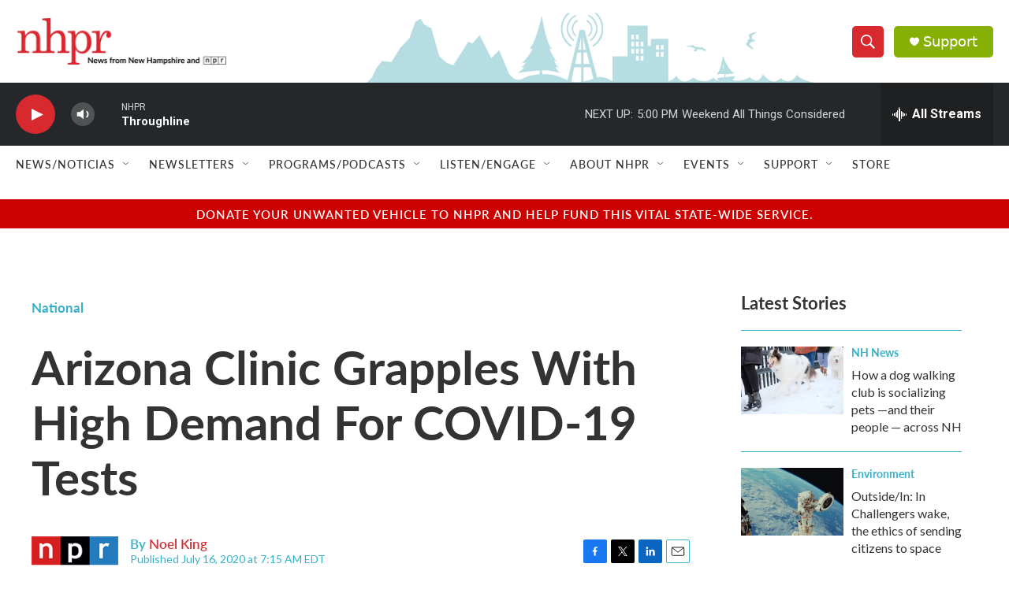

--- FILE ---
content_type: text/html; charset=utf-8
request_url: https://www.google.com/recaptcha/api2/aframe
body_size: 182
content:
<!DOCTYPE HTML><html><head><meta http-equiv="content-type" content="text/html; charset=UTF-8"></head><body><script nonce="7cNWh6AMXyk0u9ltb-gCsw">/** Anti-fraud and anti-abuse applications only. See google.com/recaptcha */ try{var clients={'sodar':'https://pagead2.googlesyndication.com/pagead/sodar?'};window.addEventListener("message",function(a){try{if(a.source===window.parent){var b=JSON.parse(a.data);var c=clients[b['id']];if(c){var d=document.createElement('img');d.src=c+b['params']+'&rc='+(localStorage.getItem("rc::a")?sessionStorage.getItem("rc::b"):"");window.document.body.appendChild(d);sessionStorage.setItem("rc::e",parseInt(sessionStorage.getItem("rc::e")||0)+1);localStorage.setItem("rc::h",'1769375771482');}}}catch(b){}});window.parent.postMessage("_grecaptcha_ready", "*");}catch(b){}</script></body></html>